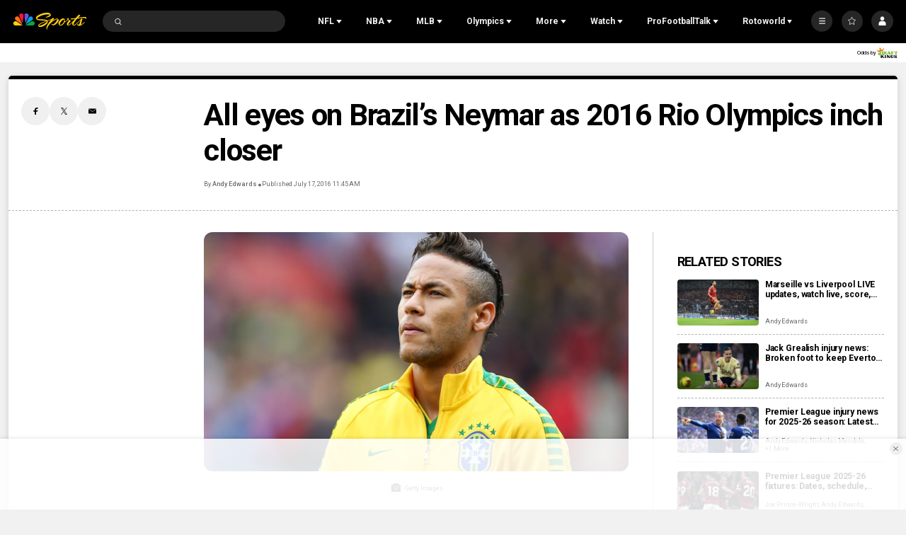

--- FILE ---
content_type: text/plain; charset=utf-8
request_url: https://widgets.media.sportradar.com/NBCUniversal/licensing
body_size: 10802
content:
U2FsdGVkX19udqDhrZYEu34rvoTQQccZs3xqNh/MoFr1VSUnhok7RYJKibKylcIrOUHbeE5tJwIZoSM3my5dUw78VGVky0D9yqMrm8py7Qi0NE5bYJmchidRg/ezWDen6b81noaDZjZ9jQqf5jDE+lOX0dDmkiiuRNRzOZAf624m1KyNwq2wOb0DZ0fU0w7TEx4Opt4lZBrofrE15v9olHa/tBQaRICwQRQhR8N4SMbmLyF3PaB0mgJutM08y0zfsxm8N0xQEhpL7JJR3DH8wWrYMUpQ6Al1jijTrhc1F1qdrAA5wAH+JY+T/T4LPspRNvu2RSZq6bjxP+XuoL9N1lVSrq6h0KwK+NPigutMgV6RBa8ubXHu88j89nAbfDhmbg1kv/V8xrvCikm03Sru8Eq3Onvgwy+DEovWTwtY5YOT5+EZkXIPqQHUzcXJdMu6PYx3UAsL4AtfxyxGxX5/vUa4/WIVJzGNzjs957VSND8Xj7NxVjcWOBUd2C/Vr4ouF4H/w/g2Be4NkxV/v2oyH/FwmQs//XIZM2e6kbee41pWtFuzvU10URuZdYXx4SZKYeTGwORPl/VSt8v1fD/QIxTrzrX14Uqbb2CW1gy1T+xv+PtfYnlYHl7Y33ORu0PCor0Ik4F1cBiSbb2m46MiYFG+KplhdZbKcKe2NKLJBQHmEOF6aba3xkOo+x/jAxbdTSX+1Tqu6aic0TprgEcVCcsrF30CuJM/SvIwIwqDVDPzjFgfJwCCMmPwlOfi6nAEtj3ujgZEsrLyAKkg0s/nXx509Vv/DBl832MPFX7i+9NpGjUbKPHYIqPcR/1lxLS7xr+C5cB73ZLdZmXEFrm9w9Z07I+XP96vR6+mOdAJ+nMSmlf4C0fuj3guqzpqrbsgyk84i88O8ATTv6d3AqmEmMt1Ie+sUJ1Mq16FmgX44BKC/PMacyV7LhiSn5OYqYplzR+duDPrQQMxIyKpMm2qhAw8Qvt+/[base64]/LUFDfiE1T/5uydfMuZ6Nqka1TdYdd+VjPtt6LFzUGcC2VxgFI5QXrBN1PcQKVPhlX1rjSCnRTRDeK4IFmny26oD8vdujLUKFKIrE1FZiMEm156rE3JGBsZhJ+iMWc+Eq3aC8BWPrr0pJSNjlmzPvzSHHc0mMm14Q+1/Ep+LRLnr+hqAobJu3bkGkeWL9A4lKWJ9SmNItGGitVW+/KuMw2ipPrV9CG3gXisqy/sLOSoYcF+JSZB2XcQdGsYZPN/Rv/SXOnNblfxkXn9vLKTwO7jBVRTXaLdTwTvIExVwsnt1LJ9Y1jGOrZ7CUzyRpnwh+wgwvXoSgGuxdJic0SMYeDa3B9Ox85ZyOrl1cj6u/85keOJCYJEbHV9u/lieAeUfJbn1ckBvZfxHeiBRg/ChtBy8G9QP9sZpyweNmG5AyzxXu/mPC2Inm2xy1UzPsNt54eAT/zQLsjhwzCnpLIzMWSRaoF7cONMvL8VnB8u4MxVMM6HHlk17m4xBDUAEXq1Wxgamzj0D0fJJQg80UxE3Q14LDqx66DEVhMS0dtAhfgn4xh/gFLB/gRbsjk6oKFTnNrYx7naPGyMMI+XFmbZimm9jHVuO8b8xVyPfVNcftNAPSeoaLrJKfKah2f4CqU84nrf8fVpdgSMbTqVE1EgTXrVWAjiIjf0D+bHdi+hggmuhjqkRwo/pO0JQ0706z4ik6skBY1ROQY+Ov3a8aw7ciK9pxtPp/6G5YA0yMVzZICdNOvYVSv8cWNEN1pL4tW0kQZJbm/4x/FBjAeK3bTeUgnFoZoFrNekDIK+bEGIi8Ff9EJfq7FvmGsIxzOI14wtKD7BBk7lrX5g0JT8+3kyL0E2joeMOh2nBFM19RTf/Maza0C6J0eTmVXtn6pkpYry/4rAu+UBT1OwwKhlgMmDq/syeyX9sL/o4hE/JkmLrJHOtDBGwznrMV5ZzVgtWeiztyN4x80tbZtzshkPft/jh/HNG0fWemzi1Z1X0d9xk4MN9KBkT3udQgYTf9KMg2GezVTRO48DnwLlAxLj6zSfSnL1ezKJ74awihWQVuZzbUcDvXnWOE3nkx7SR9kHSBHtuuKsZpNImK1+nPmqKQ/HxG0m+QY6iEt1K6W9PGdIMty4DkQ0gPjPGblpqbiocJxdazx/i21daQEum/JZrhioKyUwKY11XwApTRCRLndjRCp+E7o34MBCYx2SabcI2eWTEWpL/gePYdV2pOU7YnEu/j/KU5+eqp0/H3ufe2gXZArtKK61/DZD2OLXKY6pWM6aGZz8drZBBl/cGAz573Wo1u5nicf3sOd1treGcxgC7gy2NFWEStOisiqNqn+JZRD+I4+WkZz6dgAjsKnvjsihC3sIPpDDaVMe3GaqS61X+9JXnYxh3DQjiGVTcp0oTBhtIXe4lt0OAmE+04UVaEUQnAHmfi73edMrXG+qS7y5nTjnQ72y/w7Y024abysgarY+9I7T7tjtvmLqZBVCRabdGCmX2262xlLeRqo56Rb7Mhrrgv89zljkyqlXaEaNR5iKRUyz9AZguFvP1pGk6FbZspALP9UEKkWyxJWBgSSKY8D8FnXMHH4WwB2qmd0HwQDegcg/D10DZf2tQTMfkIY0fuODhuZ+9hatLUgoYBaj3/oYyUD78MXeaU/hWHzIok5yBM62tOgKcvan0X9b6GRDvaY3phozeNm/qRfKwh2NdJGvGTof0xhcogCTqfbCRhd/K3Uhtywh+hVsThOUgRTOxLOeb7CcqrNX4+ZMy9A7QiInq9Xh3N9wndT3DLnJFR7WAkUAVDlmmPansalikVyu7+yHgwYHcCVB3xaIiyBT701B1yWG9L7nWbFLDzd9gf37QKCCK19hr0Rkx+q/k8V0Xppe4arH7HCFw6uo0xXg1TFzvgZAPXAVXcrvtFACBOCp6T358Ntrx97d8+NT2sfWJGmDfU/eS0tGZrkhiASC3wo+51aRY0dJM6Paan9y6eTAGXITag9XZ/gL2j3FHNBWOTIT4rbuXoYLizaoGKKxBh7rlnFEUOZjrKKOZKRTaYiq6tqfx4MBNGzqOySglwcl6ibfNbQGJVZE701BWXyfhtymRKELtLtX/UKn0r+xlNrn+qiDcXeuvV9LLrZut428mHbC2cxMOYSLgFu2/oilss/CZLgtHCml/o11eVAnP+rdO0tfHQvM3FONFKHCTiluhgiexssgJ9jFF6ffuNNloISAXug7jIuNDa8syeWMC/Iy1F+3VCoIKuudw+kA5DybBKrgxGnlhaO8+954hXa5ucwOSeqIzSmbnzAfwFiFpK+lG1QNAIs6uJDDQf+AjOJhzuQwm52y8XipY0uQpVjf4+/84Lqrl0a5SWBXpXotfUhVHw8qgYceKNtdKyXHRmr+unSztvFi+JOzm2PLeYeXvQXWrIBSXQgp4ZNJCmZJUqPDRobafzgiTmyxk/NJ1QTPgMAsuHlFWqa6Zl+U5NGgs54mOBqx7gTiU1qSfrYTXox2zsg3Ckt9PT9TYFfStR912c+zKrRTalbrERFwqibnwCwt1mFw1RNjXYfICrtChPMr+HHf1r5SJ1KNjbqcDfffQNMz7IwZterb4Ptcljh8lgQRbb203A+MKEdG/VxWWcXEpehfbqv0IP4qTKmqYLZJd9oFvLfALHgzk57vHaLMmk5XQOLTayxNMqWEsrnEAzwBe5ToeKr/es/hBeQ/eOooo4J2GHijlNmykjbkHwnClQqtvO0LmRuO2vd9Vldt1kF5CX8bZE0gNvZ1doRS2aZ4jGxClm3i0hkSZRcJNlAxgoqB8nzpgaHeytBrrUh6xnFu4hVrK+tcT0ur/01qTV0nyD0fzcnMDjopEK6cZ8fMbPjnRMQUPgq0O0Pw33oZ9XIJDY2lClqk92WS6YWTZixGB55L0bYjzpO8FqlOawi012xd8wGXJ3/t5qGSiMM1qYOn0hIoEG5sZN4n33kDXrKdMSwx2YANOiBZh+O/hg+IAwWxsPrrn5Fl4hb9Yd4ct8M+N0Mc94LUfCxSJB/JSV+bypUXXvlBi0ff4J3PM2HOa7FYMFPDX589iZo2uxVUEPcry/[base64]//1Ce0fdmDjB3oSmzOrPBZcAHOXDuojfj+VRfea5704U3owiY3YNE6c5PpbeReA5HRrM8T2C6RGa29S2w/WwMxphBa8cBIVuLDTeOvUoLPfYGXICu+B2fO7ij0oJ0HbnIYGefPhFpNPiMHhEOOzGNuWRN/VLyD+R26iPn0bKHs3vQkpM0lDTordXl7MF7ahZfFnWcL8nR4J9o9m/lHxo8RWnItN5nr2eY+z5itrKc15ySgFfjj2+RdVr3muPC9+rED4R1DdLXtKqBOsRwxbjk7Yh65BFVUwU1+i3EoE8fkqHlS5SFF5VFfZGLfpnkdLKqLos2TQBBZSyOlHmUYzZ+ieWZu4UiNA2+H7cyGXfNt/VmGG/YfpXeBvBDy53nX8+8x8rcZelK6J+EJp9Ar9mrO8+FIWUiomQ2+5VgVhx6uChp8EvQFw4PNrQziRO6QKhGO8Nn02PBrBPHyp+iML3rxvV7MI5XSKCC7eMHzkg4ZNtFxOS155XOfUEA11i1xJQdMi2VsyVNdZbZZmHyeOpybWCxqhnPkqQHLlfmi/bIA8jLb4b9MPNGO0B19B/gb8j29p9DJzVy5wADfXUez6nk10Y1zzXmNPgQWePxSP4CzUGovpO1yGqjZorEEeUVesOjFQGkStAIZ5SkfllFVt7S0RcxLB8QCKL3fsShb8Ha7/3vGkWA6VWgHJ39g/pTXxe/XDd4KAAEE/[base64]/HbESdqaQOIV950nD7NTIKSVEEJZwj8f/P3fKlNRzHcmGzfIoXnhvvf88qQrRNBBK77ivxZcTy9KJmZ+MGn74toHnV90Lvxw0ioZPj3oDNegAfu/ZWVtrjFrsEV1PNLcNDZr3ooXaJfw7yScTLEKK54o9IHulT0igCyJzsfVNAIxPk4YvUMR3TA8+bL4nvDM1eOnkGneJwtu74NlQqwGRXZ0Ys67gI3OqR/mU4Yf+4nY/yIvik0g+6eAYkEbfB7KS45c1RP+8yq0ZGnQlYhd8nCHbAIYukJc81icUEWVTYjArzrOFlwdUA6cEggXC+qJmkwNM1nZFbkLDGRkTyn1pvIGLPJoRDoARB75dy30K61ky9Lu6Ff9GE8p2mYZVQ91jTKqFbaMrj90wlgClrYyQY/9rvzBAGli9szVjtl6TpUyEkqetY/V+Ozsz+JjDwioms2t35hZIxGxOcuMGe/KXiuk/b7jyL4k8x+r/sE49lZ+3DIizyS4Ejy3itDgagXL+w3NEZB6B2l7hn8VEvyr4YoWNHlG8D2oJIdbHlr+tv7DsH1k+4PfHx81vHIc0MoFniXcIOtshNGgSji2fy6BS7VFJ9rOw51KE00cvblhT69dbN1KLW3G24mp5iXYr1sL/LppFfMVlsfeonH1t2Uqgf/9m0admuxfPJgRLyjABoaKJjMeQY5qxB/IGs54NTYLPTNrTaj8F5cKg+Hbx8Xv720SF9Z0epWHj7heivdbdSXi6ovZ9uBvAV1cpRfQxa+N2aNk/AwNjQwaCbdzlqRqlGzmd7DUBWcn/QKrsj+dK5KBrT6D1od4yLHr0Wa8c98CFp9HPDXwWhNq8KONYaikZwqS5dQoSZSQeu4jWgpx6oTmSKAZXWfbHsq9xisOJ6gLiK8kHSFQtVoU63rY7LMM1MtUvnWgmbBDSvwwqVxwvKkZQbOhA2cqd+4nAFOMbLCiVwT3oYjgGVtjV/aPvWzDtbHXf/RRIQghmU24ahLeOxfd8+1wvIkjNkt7stWpPwrcgxGyQrTGghYNqxDjzhMxiuNNcfsyHyHQF/UZAHNUxdBWEdga/SGBtjqq+bQnR0Av/8vSqK/RL+BDgI8IqeaULmk7wwG7d6MU/BNm1AFeD0vcJtQeSpCqBR5WnCl+w0WnBKdg5u7x+Fiwlt+ebbRfoUxTgyVETMSIasfmh8vyN3+zx+d1ubud8Juzs5xTppLLK/6ynFCtv7S1gbdRtIkembab84u3offItjZfBmRQa1y6ySYrGKnMrT2tbZ6qDgOMo7eClD8alqhYx8gSS03VVmxwQ7DgmikD3TjmslsoriNS+QdxL5x5f4eLyjMxS4zuEmBr/ceiA5i4CP88XfBFg/[base64]/y19i+ff+BHwUzcBs6rQD/oP2hZItCYFjeVyzF/ab98/bc3SRUiJvZX7BJqcRUARhF30G5nkUaEfZpEF/tu9NukUv1lMTS3lFC/d2OEEuds8vMZ2q/WOHJjRM0wWOyXgkVW2O9eG5pGFUJJzpZ+2tk0O1R3Y5LahJvzXhLJ5sctQYSoIzaVSVEdtHkNjVBME3obgNu4t2orj/xfg0Fynp69VNBYyPrqfpBCAoBhRiMwcQUTORHO0L5gC/ExqdtepLk/gjRfteO2musFbHOc8arXN9Aa+X0sdlw8O1kZ8QEEXzHbrZrbJKelYorZ93K9mda7oYATwTaYSVq88F2B1jF7gDUPkiXy+1npOmX2aNF7uXJbubwqUiEDCTRPSJbT4KAId7QJwVio1lB1zlVHFA1ndYaR6aqtHLsx/hE4iVoJm1p+NQlLY7iTxKGIvD5Q8qsNEhdCAy408hcoqjLMi+yR2a9noHkUf+oS75gEsk2UKNGVljffn4o6ZxbP0EVSUHZUQ+ZBItR5RMXtzsptq7UJzMaDVnqo+eb7xOfoflHm/VmmtXV9rnIM85hlw015GnwNrBiRYvrmUAZXPtfhCswh+LZAgC/MK9khGdwtr62pKB+O4hm+K215C8FP5o6UgfVnJtHhXpQDL03XQLHLFgpW/krHXxOnbHlEumkxCVugJVqIGA9GcbeDD+lZWnS7aHOR4QqoUfDo/[base64]/7/uiAkTY2pMgKLXmqMo/WqSlpRd5Gw00BU2gUSwPtNfqdWK8pBIBBmHR12G/79gP6H6igeZTlMPz8ocofbxmaMs1axqZwtcHX8D/sBxiPb4eT32PhDkwo9Xc4TAXpXjUozanNyocXfH3gMPnfq0vstD4zOmdRTWdWcTepCooErJm2oGTLHDzI/tVpiRizpdZT/WnzgENfajUQ5t0WA59Zf70OjW2sU3S3EdIUu+nQjnWeDq0ruB6U/[base64]/wAQ2D8fPv4fqyeGjsiLS5JPPOVrseW3VNiRw8twUbQ5AY6kjtEcwkdFMmUsLpeqcDVw3JZZJd3ZOfZSKUJJkZR4s19H+EXEREiDwnuSdL4T8sgAZeLqsBOpoF2PyQbe4FqdtWErjHhZ2b6MQuH79+N7XpGgD7UfeRzilpp4izvgqeAjdaFKVC+H/EEqW3WgCeyjHkbraKt3YEUGVbZIekrHahMjK8narjX9AjROpKvlDjEQ2+M4JUPFLLThSyEyb8N2X1Z0ablVJQqvszV7IN1Gk1GQ8Eyxa074kebPVvPtP+BKRkVEovp7ItN/3uBq4+ou2wFcwGg7abpEyu3pBIyJZqz+AkUzuhO4h0DquMKEwklncfKrekzaeQwJC7nVm92bdKUmXyVKUItZE/apSIs81ZkfXixgzCmZEeEZn64qrGwPX4vsXblyUEK5GuYThGpetz6cgER6cpT+oFH5wXLb0G0SnPakgQeOFqMoZ6DHDqPIFepRyHL4enoLPJuOKWACxJS2MgsbC46nzrtT8ae04iWJsIe6kkYMmbpXZZVYR/iEMCQiTFxhb4vSQ07Qt3jCNDoD84hEao/LwfkkGDp3Md5R39U0cz45NG3F+LPfOvaHbMCX+c3rsrkXc9gDsxUmrL1XkgNogWL+20gg80NXPbI/XO4ZvbH17SIYR9u1P3ocCMj5eKtIWRONOQu+os2WuCn1QJziikoRyGBakPZN66+rp6pJdbh4ZNXUhW7sNaeydLhT+nDBiPElkG1bxqY4M5OhfwU3Eg0OVC1mSRb+Lor5qWH+FvBE1INUlyb6pg/JfvQkjjC69NXK71RPlzJHmRuBcIcpi0Ti/yII5DLmBQt7FR0/lxXh2jo0mqvjijY8JajO/G3UuSqrZEbs64PQP6qZOYX5M4mQz5W5mvYK12ovnmU1ttNUj+yYbxAS0us4nnfsQs3FRQVLOwG7VN9ul/oPI80U4KXrzxh4UmYAAx9nEIDfV0VsdciaU/bXbFOM3RlvM3NZAywlTz+XFCNm17+iqoKklsFoKDIWlCzlXgxUipW0z9+TzhP+hiCR1/an2C5IzeTBJH/WcqZUVIsGUVjFaFlFmQL6iqUsp+H9Qb5wY9y1RtUAz1AH/EzN7FaHf2R23Y28+b4157GUcMlYVRaqM8ws75zTqh18kXU7Yn2t2g1UA6z0D3s2dofuaAJzSmc7kud7W+C2IEBxCbgjFOLMSHvDm6vCC1suB4a/8tN2dxc1aTFkVnF/RdRbJQsJIC/w9sYN0S12emuiImreVfg8kfY0Wf5IXtYNP6OJ47g3HmRKuS8KAN8StzHbwq5fwEwY/1New+YFVFItyO4yvNx4UOvCWvOQfV3fBPSzid9sBzp7gisLf1iMOy/rZQtrwcjVS2pdeegfe4h3n//EaIq20oMkpd0yHqjbJXSfyAOGT+DBPVbdOge0NUcuBixTVRnp3Gx3NZ66rkaUtb6Bx7W0NSTtzT/zPNSi4TykTEAmU2v8oGjwPGJfJvfSaa3lOVp4ydsOm9Ur8Km5lYaIUFxXVbemecNhEaTLBpKPmvKKBvKDzQ82pyXFT8jaFRMHcnH/lSftOpp6sKKzYqKp/Ry7xi2aSNB2lErLY5bsN3/imqwnsXJNhZwT3lc4u+DF+0VgFVD1/xD9CPbeqyeq4x+m7TI71V1EMcbvDJWfF/5pt6cytYCehp4s/PAggUp1/86y1dHEgl/mJDrW3taBWSBcyEY0byEnU/Jj2cH4kgk1rAbWvKndlfH+JTNFbewE52FrXM3uF6SFRaP3tWjQ4CXS1+vVjx8XmjBevJpwsTqBI6yOymozH7rAhuBd0/mQbl7AuRLZsDQ48GW8AmLWhmMiRyp6F34YJPa89/[base64]/+5aZ9pyIFb2OMHp5S0REz5J6t9FjsFZX7V0JXJXExjSSJfEW+y0ZaxPdx4ifyZeyeBPHayeZb1LJl6yW8+JktP/1HuhSsT2vOO5cBhoIkA4qZQgMo3rHf3wsqLR3pqPX4wde2WfkikJWiwQ4RaQLS1m/[base64]/7sCs6CF0mIkA6XnUG98I6PokG9Gf/Yc8E7L/kDhdiiSAr31RC1sqVWhqBKdxaToYTCqVz3IpSg60c+Ze5sVEN2Beu8729/tuv1t/5TDuGg0OgrBiLTdV8taBfp8I/4IHcNHkHYzmijlNESTfsBkotuq/YkiBuh3VnorMcvaN+iXufVXCxA78f/37/KL68fUck1cQaTulJ/[base64]/2izJOCtolyPYMyDNXiATsnJ8c9y2LtKfx559BdOsvs9o8POIisQTmcwthTHYfliUPQfwS9af+wqSbOJ8Og4+YFKcHcid+hs/5xLzAPDBGW42roZU9FO2Hfz/yLCV3a5p7rMRNyeRyp77+0Ue/DjiKEmLzy/awoKmJFy/WGJXWZKv1L6wLTb0qF6CGtbUAmHAQkMQ2eiTXI8iby/o3DAmMNyHzXMjMbMitsxRKaQFBjWvSG8i3P6Tohd+aNStfyrOv4k0bIrxHaRLZVaAEfSYnXfkroI74J3olg4YOqrRkPvF3qQ/SNl42/hf2iiM2gNJiRhONlAO9R/7VEsh5hM1kN9scrMfQBbl+zYGzlDr3DBSNrNIEBpMvvLZjF6anJph6j5xdwoMZ+xtDwGkRh5dfUSem2v/5JvauN4sIhBYad4qkxZ47eRjwWPGeORDqD9RO3sjecfqPexL+sR/u54sUOTVEOjCy1NmKNamD56VOWEZeoKnmvTRVqsih7mCiQBmumWUYNie97Labfn8xHshj+lABaoZeOtvZaeVLHQ4CcttQhXzioobuYdbEzp9Pwg4PFfocHnXsRBD0RGzSlUi/Vjyix3uVCD2NDW7noAiLspehGIzcz7sBGdMtzh5E6eoJy16KOGSOIrWaFZKl9IJr+a/+nJWT6Cy+5Mw7+sN5eW9T0sLooNZh1OL+E3nmJjX+624Z0lXg9szV1y3uyVgNx8FtFNwHsEGm3VkJ2ojw1xFmyLgva2pzOpITOFl+f3Lhq/ZB3Sjo0grmu8x/KchmqgAjLAZFwXrolLh07eKJz8yq4X8ok4+zxLxDkDcKL4HV1jd1/X7J7UUtsbtX1xH8P/2A3KcfZg/4MqU0Mv5uvpZCY5s57iV+KmRwzlrLGKnWwg8dYmgBWhes+x0b5DRsyDLuOTXd8jd2VL7TA6NoQHdBZB/93I+fD+4FtM1McpFkWrUYUCscjQ7bJDb2qKGkwbSPJdItM7tNWZ4mdu6lMo1yIoQTqSRoAyk4nxpazGsKokYmLf0Szcsz/LeTcGBSY2jPfrw8yB4BBIS1hwsKIIn48SenxiOBdjsBazePcc/AARHS5byflllY1l71FdoGxKpTQdYjBq9Q1HHD0EBdsDMWcwvqMs6Xp2sNj/pPNd930Zk28ZUn8N/gsAgP8R/UmCxXJuE6NP9RM9foXaoMzDxb4SWa25l2lJw7jPzClckS3XUDD/VAU3MoK3/vfHVzgKrzcFmfm7ZXUJ7Q+KTaODVarrSLSrYO4KbiCPIfTqly4h+dLgM26z0wYPGHndoj81GuYJ82kppf5n3gsw40XKsK9A4oCr0PL638BQCGK8WWdEu6CMfkO7gS/DxWXCCgOZVMakN7Bk4DUPwPDiaB3fD/aAdwBX6bQ4CdX+KpsJNXcpxrs4abZDiwP1b7Q7sUjzMhjobpCSO4xigoZhy2KkfXU5Mo0J4fhh43goPbLR0PE997CXK/CnAI+8iXSe48bSCQW+9zLAXsDGqjjLKC8Vu4sYBBr6tdo2B5jl9g6T6pNuudeMjubKKSh7EiLDWxJgIq+NsH1PXjbmZqP2Yp4kbYUtRnJDw7P50MOig8auPdKqFh3HKdoIYA7qHF1Rr5d1iAZzUfoOu2GbVNgCM1d30vAW7uOkeUx1Whz36a/x+2/guA7RjCuaf8iZs52mh//f7rEjxI6FyHmzLkNY9Ikem7OlUI9N+XvnjipO7Is5gjryie85OGheH+Oa0F6jz91/BVDkLL53Mm+Y7O37CndRGwCSO6v07OeW2AS+MSxJwJNLgox5S+5GM62rgYVSgBE59+o0H5ysiGLajvuC4rEuxIA72d8ck983IzkRkwl5C/kwRr3OKNL/FA5yGemiC9/brnHoPPfW6U9XcfKgDbXvZNJBL4UUGfWnw9M+GvFjotB9nqePqBitkeZj7c83NQ8mGjOWHnkvYjO3cCZvB42XPEhHh1Wr17LPTDhplGxFwFxYjhpUK6iO/yPOM/AdkJliC3NvpJWBt/K+McbZSFwz8SFTLtSoHtosNedB66RtWsL2hZ9B1PmPavV9oDccnesowo4D0tSBTF/tNAbAWJY8RUQjUhutP9IgzIh1x8ESxxwn5h6UPoPNiJmmRgRZ/Sd2w7/LX156hYKmF2Peh49lW1jKYMemYVZLfeZzBKvCp9cPHZ11Ls5fBei1l1P/EJt9BqH0Q9iN0zHMVpXMKvKziJQ4GRrvE0wFZ1CX6M3spCQ/NBP46Uetqn7a5xyF1Q3zurS2u51T2khi5Mk+LZ1zvpC0Pz8eBh6u9RJp8h/KA655AG44XddRkAf5F045GMCx+0P7S7ov/MtqRmP7k08S+ckZUQs3xVRBOyXI8uMJKJHWReUnjrHV3Z4ZXKt3nfl13Fi0L4HiSd9Z0pi6mhByVOSo61rgtA0WQmoLKARj/0tYEzaXocol/Hga7nY7A5SITws4SsLVjtbKkjm241TczlpFpPGAMsGPvfLOhg5GCLxVlZrxH0Xg3ko+M=